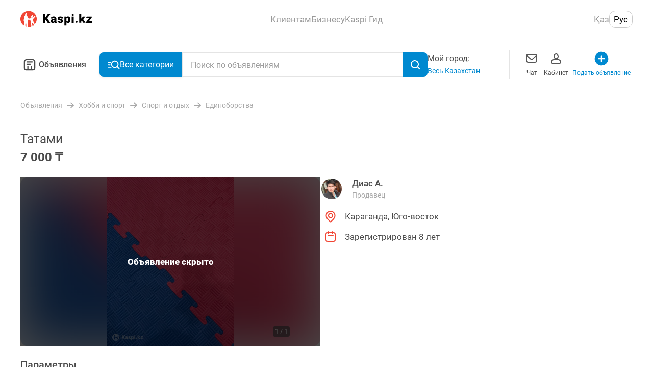

--- FILE ---
content_type: text/css; charset=UTF-8
request_url: https://obyavleniya.kaspi.kz/_nuxt/css/eaf3fd8.css
body_size: 471
content:
[data-v-075168c5]:root{--color-black-primary:#4a4a4a;--color-black-primary--rgb:74,74,74;--color-blue-primary:#0089d0;--color-blue-primary--rgb:0,137,208;--color-red:#f14635;--color-red--rgb:241,70,53;--color-grey:#a8a8a8;--color-grey--rgb:168,168,168;--color-green:#a2da5a;--color-green--rgb:162,218,90;--color-white-darkest:#f0f0f0;--color-white-darkest--rgb:240,240,240}.mega-menu[data-v-075168c5]{display:grid;grid-template-columns:256px 1fr;grid-gap:20px;gap:20px;width:100%;padding:16px 0;background:#fff}.mega-menu__section-item[data-v-075168c5]{padding:12px 16px;border-radius:8px;transition:background-color .2s ease}.mega-menu__section-item--active[data-v-075168c5]{background-color:#f5f5f5}.mega-menu__section-link.category-list-item[data-v-075168c5]{grid-gap:12px;gap:12px;height:auto;padding:0;border-bottom:none;font-weight:700;font-size:.875rem}.mega-menu__list-section[data-v-075168c5]{display:none}.mega-menu__list-section--active[data-v-075168c5]{display:block}.mega-menu__section-title[data-v-075168c5]{margin-bottom:16px;font-weight:700;font-size:1.25rem;line-height:1.5rem}.mega-menu__subsection[data-v-075168c5]{-moz-column-count:4;grid-column-gap:16px;-moz-column-gap:16px;column-gap:16px;-moz-column-width:215px;columns:215px 4}.mega-menu__subsection-item[data-v-075168c5]{page-break-inside:avoid;-moz-column-break-inside:avoid;break-inside:avoid;padding-bottom:16px}.mega-menu__subsection-link[data-v-075168c5]{font-weight:700;font-size:1rem;line-height:1.125rem}.mega-menu__subsection-link[data-v-075168c5]:hover{text-decoration:underline}.mega-menu__category-item[data-v-075168c5]{margin-bottom:12px}.mega-menu__category-item[data-v-075168c5]:first-of-type{margin-top:12px}.mega-menu__category-item[data-v-075168c5]:last-of-type{margin-bottom:0}.mega-menu__category-link[data-v-075168c5]{color:#0089d0;font-weight:400;font-size:.875rem;line-height:1rem;display:block}.mega-menu__category-link[data-v-075168c5]:hover{text-decoration:underline}